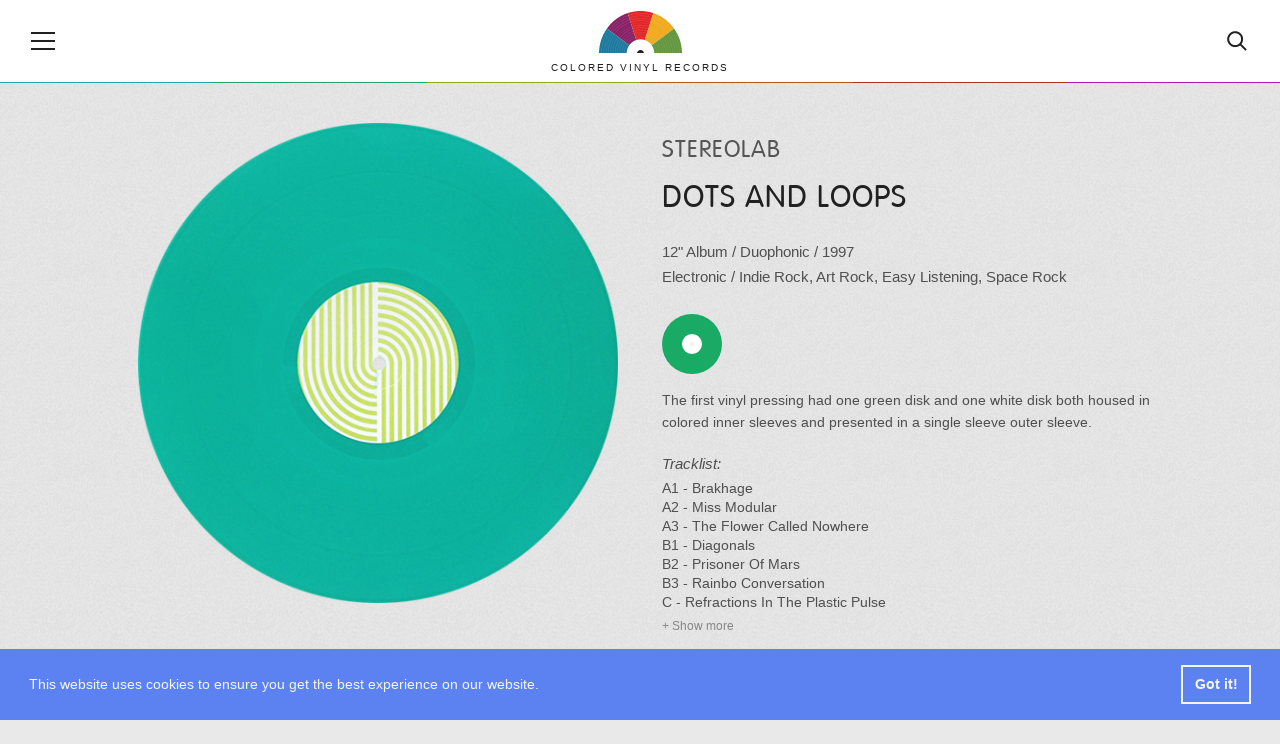

--- FILE ---
content_type: text/html; charset=UTF-8
request_url: https://coloredvinylrecords.com/stereolab-dots-and-loops.html
body_size: 6283
content:
<!DOCTYPE html>
<html lang="en">
    <head>

        <meta charset="utf-8">

        <meta http-equiv="X-UA-Compatible" content="IE=edge">

        <meta name="viewport" content="width=device-width, initial-scale=1">

        <meta name="theme-color" content="#252422">

        
        <title>Stereolab - Dots And Loops, Colored Vinyl</title>

                <meta name="description" content="Dots And Loops, Album by Stereolab out on Duophonic in 1997. The first vinyl pressing had one green disk and one white disk both housed in colored inner sleeves and presented in a single sleeve outer sleeve.">
        
                <meta name="keywords" content="Duophonic, Stereolab, Vinyl, Colored Vinyl, Vinyl Records">
        
        <meta property="fb:app_id" content="411199649029883">

        
                <meta property="og:type" content="article">
                <meta property="og:site_name" content="Colored Vinyl Records">

                <meta property="og:url" content="https://coloredvinylrecords.com/stereolab-dots-and-loops.html">
        
                <meta property="og:title" content="Stereolab - Dots And Loops (1997) | Duophonic">
        
                <meta property="og:description" content="The first vinyl pressing had one green disk and one white disk both housed in colored inner sleeves and presented in a single sleeve outer sleeve.">
        
                <meta property="og:image" content="https://coloredvinylrecords.com/pictures/s/stereolab-dots-and-loops.png">
                <meta property="og:image:type" content="image/png">
        

        
        <meta name="twitter:card" content="summary_large_image">
        <meta name="twitter:account_id" content="2958837369">
        <meta name="twitter:creator" content="@ColorVinyl">
        <meta name="twitter:site" content="@ColorVinyl">
        <meta name="twitter:domain" content="coloredvinylrecords.com">

                <meta name="twitter:title" content="Stereolab - Dots And Loops (1997) | Duophonic">
        
                <meta name="twitter:description" content="The first vinyl pressing had one green disk and one white disk both housed in colored inner sleeves and presented in a single sleeve outer sleeve.">
        
                <meta name="twitter:image" content="https://coloredvinylrecords.com/pictures/s/stereolab-dots-and-loops.png">
        
        
        <link rel="icon" href="https://coloredvinylrecords.com/img/icons/favicon_192.png" type="image/png" sizes="192x192">
        <link rel="apple-touch-icon" href="https://coloredvinylrecords.com/img/icons/favicon_180.png" type="image/png">

        
        <link rel="stylesheet" href="https://coloredvinylrecords.com/css/main.css?v=3.978">

        
        <link rel="alternate" type="application/rss+xml" title="Colored Vinyl Records" href="https://coloredvinylrecords.com/feed">

        
        <link rel="manifest" href="https://coloredvinylrecords.com/manifest.json">
        <meta name="mobile-web-app-capable" content="yes">
        <meta name="apple-mobile-web-app-capable" content="yes">
        <meta name="application-name" content="Colored Vinyl Records">
        <meta name="apple-mobile-web-app-title" content="Colored Vinyl Records">

        
        
    
    <script type="application/ld+json">
    {
        "@context": "https://schema.org",
        "@graph":[
            {
                "@type":"ImageObject",
                "@id":"https://coloredvinylrecords.com#logo",
                "url":"https://coloredvinylrecords.com/img/schema_logo.png"
            },
            {
                "@type": "Organization",
                "@id":"https://coloredvinylrecords.com#organization",
                "name": "Colored Vinyl Records",
                "url": "https://coloredvinylrecords.com",
                "logo" : {
                    "@id":"https://coloredvinylrecords.com#logo"
                },
                "sameAs" : [
                    "https://www.facebook.com/coloredvinylrecords",
                    "https://twitter.com/ColorVinyl",
                    "https://www.instagram.com/coloredvinylrecords/"
                ]
            },
            {
                "@type": "WebSite",
                "@id":"https://coloredvinylrecords.com#website",
                "name": "Colored Vinyl Records",
                "url": "https://coloredvinylrecords.com",
                "potentialAction": {
                    "@type": "SearchAction",
                    "target": "https://coloredvinylrecords.com/search/{search_term_string}",
                    "query-input": "required name=search_term_string"
                },
                "sameAs" : [
                    "https://www.facebook.com/coloredvinylrecords",
                    "https://twitter.com/ColorVinyl",
                    "https://www.instagram.com/coloredvinylrecords/"
                ]
            },
            {
                "@type":"ImageObject",
                "@id":"https://coloredvinylrecords.com/stereolab-dots-and-loops.html#primaryimage",
                "url":"https://coloredvinylrecords.com/pictures/s/stereolab-dots-and-loops.png"
            },
            {
                "@type":"WebPage",
                "@id":"https://coloredvinylrecords.com/stereolab-dots-and-loops.html#webpage",
                "url":"https://coloredvinylrecords.com/stereolab-dots-and-loops.html",
                "name":"Stereolab - Dots And Loops",
                "isPartOf":{
                    "@id":"https://coloredvinylrecords.com#website"
                },
                "primaryImageOfPage":{
                    "@id":"https://coloredvinylrecords.com/stereolab-dots-and-loops.html#primaryimage"
                }
            },
            {
                "@type": "MusicAlbum",
                "@id": "https://coloredvinylrecords.com/stereolab-dots-and-loops.html#record",
                "byArtist": {
                    "@type": "MusicGroup",
                    "name": "Stereolab",
                    "@id": "https://coloredvinylrecords.com/stereolab-dots-and-loops.html#artist"
                },
                "genre": [
                    "Electronic","Indie Rock","Art Rock","Easy Listening","Space Rock"                ],
                "image": "https://coloredvinylrecords.com/pictures/s/stereolab-dots-and-loops.png",
                "name": "Dots And Loops"
            }
        ]
    }
    </script>


        
    </head>
    <body>

        <div id="fb-root"></div>
        <script>(function(d, s, id) {
          var js, fjs = d.getElementsByTagName(s)[0];
          if (d.getElementById(id)) return;
          js = d.createElement(s); js.id = id;
          js.src = "//connect.facebook.net/en_US/sdk.js#xfbml=1&appId=411199649029883&version=v2.0";
          fjs.parentNode.insertBefore(js, fjs);
        }(document, 'script', 'facebook-jssdk'));</script>

        
        <nav class="nav-sidebar nav-sidebar-left" data-focus="#nav-close">

            <div class="nav-sidebar-content">

                <div class="nav-main-button" id="nav-close"><svg><use xlink:href="/img/icons.svg#icon-cross"></use></svg><span>Close</span></div>

                <ul class="nav-color clearfix">
                    <li><a href="/color/picture-disc" title="Picture disc"><div class="r record-outer c-picture-disc"><div class="r record-inner"><div class="r record-hole">Picture disc</div></div></div></a></li>
                    <li><a href="/color/multi-colored" title="Multi colored vinyl"><div class="r record-outer c-multi-colored"><div class="r record-inner"><div class="r record-hole">Multi colored vinyl</div></div></div></a></li>
                    <li><a href="/color/shaped-disc" title="Shaped disc"><div class="r record-outer c-shaped-disc"><div class="r record-inner"><div class="r record-hole">Shaped disc</div></div></div></a></li>
                    <li><a href="/color/red" title="Red vinyl"><div class="r record-outer c-red"><div class="r record-inner"><div class="r record-hole">Red vinyl</div></div></div></a></li>
                    <li><a href="/color/pink" title="Pink vinyl"><div class="r record-outer c-pink"><div class="r record-inner"><div class="r record-hole">Pink vinyl</div></div></div></a></li>
                    <li><a href="/color/purple" title="Purple vinyl"><div class="r record-outer c-purple"><div class="r record-inner"><div class="r record-hole">Purple vinyl</div></div></div></a></li>
                    <li><a href="/color/blue" title="Blue vinyl"><div class="r record-outer c-blue"><div class="r record-inner"><div class="r record-hole">Blue vinyl</div></div></div></a></li>
                    <li><a href="/color/green" title="Green vinyl"><div class="r record-outer c-green"><div class="r record-inner"><div class="r record-hole">Green vinyl</div></div></div></a></li>
                    <li><a href="/color/yellow" title="Yellow vinyl"><div class="r record-outer c-yellow"><div class="r record-inner"><div class="r record-hole">Yellow vinyl</div></div></div></a></li>
                    <li><a href="/color/orange" title="Orange vinyl"><div class="r record-outer c-orange"><div class="r record-inner"><div class="r record-hole">Orange vinyl</div></div></div></a></li>
                    <li><a href="/color/gold" title="Gold vinyl"><div class="r record-outer c-gold"><div class="r record-inner"><div class="r record-hole">Gold vinyl</div></div></div></a></li>
                    <li><a href="/color/brown" title="Brown vinyl"><div class="r record-outer c-brown"><div class="r record-inner"><div class="r record-hole">Brown vinyl</div></div></div></a></li>
                    <li><a href="/color/grey" title="Grey vinyl"><div class="r record-outer c-grey"><div class="r record-inner"><div class="r record-hole">Grey vinyl</div></div></div></a></li>
                    <li><a href="/color/black" title="Black vinyl"><div class="r record-outer c-black"><div class="r record-inner"><div class="r record-hole">Black vinyl</div></div></div></a></li>
                    <li><a href="/color/white" title="White vinyl"><div class="r record-outer c-white"><div class="r record-inner"><div class="r record-hole">White vinyl</div></div></div></a></li>
                    <li><a href="/color/clear" title="Clear vinyl"><div class="r record-outer c-clear"><div class="r record-inner"><div class="r record-hole">Clear vinyl</div></div></div></a></li>
                </ul>

                <ul>
                    <li class="nav-sidebar-submenu nav-sidebar-submenu-closed">
                        <button id="first-link">Genres</button>
                        <ul>
                            <li class="nav-sidebar-link"><a href="/genre/blues">Blues</a></li>
                            <li class="nav-sidebar-link"><a href="/genre/classical">Classical</a></li>
                            <li class="nav-sidebar-link"><a href="/genre/electronic">Electronic</a></li>
                            <li class="nav-sidebar-link"><a href="/genre/folk-world-country">Folk, World & Country</a></li>
                            <li class="nav-sidebar-link"><a href="/genre/funk-soul">Funk / Soul</a></li>
                            <li class="nav-sidebar-link"><a href="/genre/hip-hop">Hip Hop</a></li>
                            <li class="nav-sidebar-link"><a href="/genre/jazz">Jazz</a></li>
                            <li class="nav-sidebar-link"><a href="/genre/pop">Pop</a></li>
                            <li class="nav-sidebar-link"><a href="/genre/reggae">Reggae</a></li>
                            <li class="nav-sidebar-link"><a href="/genre/rock">Rock</a></li>
                            <li class="nav-sidebar-link"><a href="/genre/rock-and-roll">Rock & Roll</a></li>
                        </ul>
                    </li>
                    <li class="nav-sidebar-link"><a href="/news">News</a></li>
                    <li class="nav-sidebar-link"><a href="/new-releases">New releases</a></li>
                    <li class="nav-sidebar-link"><a href="/blog/">Blog</a></li>
                </ul>

            </div>

        </nav>

        <!-- Site Overlay -->
        <div class="site-overlay"></div>

        <!-- Content -->
        <div class="container">

            <header class="main-header">

                <div class="nav-main-icon" id="nav-open"><svg><use xlink:href="https://coloredvinylrecords.com/img/icons.svg#icon-menu"></use></svg></div>

                <a href="/" class="logo">
                    <img src="https://coloredvinylrecords.com/img/logo.svg" alt="Colored Vinyl Records">
                    <span>Colored vinyl records</span>
                </a>

                <div class="nav-main-icon nav-search" id="nav-search"><svg><use xlink:href="https://coloredvinylrecords.com/img/icons.svg#icon-search"></use></svg></div>

            </header>

            <div class="header-border"></div>

            <div class="search-box">
                <form method="post" action="/search">
                    <input type="search" name="s" value="" id="search-field" placeholder="Search for vinyl" autocomplete="off" minlength="4" />
                </form>
            </div>

            
            <div class="record-page">

                <div class="wrap">

                    <div class="record-picture">

                        
                        <a href="javascript:void(0)" title="Spin / Stop"><img src="https://coloredvinylrecords.com/pictures/s/stereolab-dots-and-loops.png" alt="Stereolab - Dots And Loops" id="record"></a>

                        
                        
                            
                        
                        
                        <a href="/pictures/s/stereolab-dots-and-loops.png" class="hidden" data-fancybox="record-images"><img src="https://coloredvinylrecords.com/pictures/s/stereolab-dots-and-loops.png" alt="Stereolab - Dots And Loops"></a>

                    </div>

                    <div class="record-details">

                        
                        
                        
                            <h1>

                                
                                    <a href="/artist/stereolab" title="View all Stereolab vinyl">Stereolab</a>

                                    
                                
                            </h1>

                        
                        
                        
                            <h2>Dots And Loops</h2>

                        
                        
                        <div class="record-info">

                            
                                <a href="/size/12" rel="nofollow" title="View all 12 inch vinyl">12"</a>

                            
                            
                                <a href="/format/album" title="View all Albums">Album</a> /

                            
                            
                                
                                    <a href="/label/duophonic" title="View releases from label Duophonic">
                                        Duophonic
                                                                            </a>

                                
                            
                                                             / <a href="/year/1997" rel="nofollow" title="View vinyl released in 1997">1997</a>
                            
                            <br>

                                                                                                <a href="/genre/electronic" title="View all Electronic vinyl">Electronic</a>                                                            
                                                             /
                                                                    <a href="/style/indie-rock" title="View all Indie Rock vinyl">Indie Rock</a>,                                                                     <a href="/style/art-rock" title="View all Art Rock vinyl">Art Rock</a>,                                                                     <a href="/style/easy-listening" title="View all Easy Listening vinyl">Easy Listening</a>,                                                                     <a href="/style/space-rock" title="View all Space Rock vinyl">Space Rock</a>                                                            
                        </div>

                        
                        
                            <ul class="record-color">

                                
                                    <li>
                                        <a href="/color/green" title="Green vinyl" rel="nofollow">
                                            <div class="r record-outer c-green"><div class="r record-inner"><div class="r record-hole">Green vinyl</div></div></div>
                                        </a>
                                    </li>

                                
                            </ul>

                        
                        
                        
                            <div class="record-description">
                                The first vinyl pressing had one green disk and one white disk both housed in colored inner sleeves and presented in a single sleeve outer sleeve.
                            </div>

                        
                        
                        
                            <div class="record-tracklist">
                                <span>Tracklist:</span>
                                A1 - Brakhage<br />
A2 - Miss Modular<br />
A3 - The Flower Called Nowhere<br />
B1 - Diagonals<br />
B2 - Prisoner Of Mars<br />
B3 - Rainbo Conversation<br />
C - Refractions In The Plastic Pulse<br />
D1 - Parsec<br />
D2 - Ticker-Tape Of The Unconcious<br />
D3 - Controntura<br />

                            </div>

                        
                        
                        <div class="record-links">

                                                            <a href="http://www.discogs.com/Stereolab-Dots-And-Loops/release/1613715" target="_blank" rel="nofollow" class="record-links-button"><svg><use xlink:href="/img/icons.svg#icon-discogs"></use></svg><span>Discogs</span></a>
                            
                                                            <a href="https://coloredvinylrecords.com/pictures/s/stereolab-dots-and-loops-01436892846.png" class="record-links-button" data-fancybox="record-images"><svg><use xlink:href="/img/icons.svg#icon-image"></use></svg><span>Images</span></a>
                            
                            
                                                            <a href="https://www.youtube.com/watch?v=pSBrNttSVpI" target="_blank" rel="nofollow" class="record-links-button"><svg><use xlink:href="/img/icons.svg#icon-audio"></use></svg><span>Audio</span></a>
                            
                        </div>

                        
                        <div class="record-nav">

                                                            <a href="/wu-tang-clan-the-w.html" title="Previous record: Wu-Tang Clan - The W"><svg><use xlink:href="/img/icons.svg#icon-left-arrow"></use></svg></a>
                            
                                                            <a href="/roisin-murphy-overpowered.html" title="Next record: Roisin Murphy - Overpowered"><svg><use xlink:href="/img/icons.svg#icon-right-arrow"></use></svg></a>
                            
                        </div>

                    </div>

                </div>

            </div>

            
            <div class="record-share-bar">

                <div class="social-share-buttons">

                    <ul>

                        <li><a href="https://www.facebook.com/sharer/sharer.php?u=https://coloredvinylrecords.com/stereolab-dots-and-loops.html" target="_blank" rel="nofollow" class="facebook"><svg><use xlink:href="https://coloredvinylrecords.com/img/icons.svg#social-facebook"></use></svg> Share</a></li>

                        <li><a href="https://twitter.com/intent/tweet?url=https://coloredvinylrecords.com/stereolab-dots-and-loops.html" target="_blank" rel="nofollow" class="twitter"><svg><use xlink:href="https://coloredvinylrecords.com/img/icons.svg#social-twitter"></use></svg> Tweet</a></li>

                        <li><a href="https://pinterest.com/pin/create/button/" data-pin-do="buttonBookmark" data-pin-custom="true" target="_blank" rel="nofollow" class="pinterest"><svg><use xlink:href="https://coloredvinylrecords.com/img/icons.svg#social-pinterest"></use></svg> Pin</a></li>

                        <li class="whatsappshare"><a href="whatsapp://send?text=https://coloredvinylrecords.com/stereolab-dots-and-loops.html" class="do-share secondary-font no-ajaxy whatsapp-mobile"><svg><use xlink:href="https://coloredvinylrecords.com/img/icons.svg#social-whatsapp"></use></svg> WhatsApp</a>

                    </ul>

                </div>

            </div>

            <div class="wrap">
                <div id="amzn-assoc-ad-5252c0f2-c715-4829-a886-1e1edcb86cc2"></div><script async src="//z-na.amazon-adsystem.com/widgets/onejs?MarketPlace=US&adInstanceId=5252c0f2-c715-4829-a886-1e1edcb86cc2"></script>
            </div>

            <div class="wrap">

                            
                <div class="page-title page-title-small">
                    <img src="https://coloredvinylrecords.com/img/logo.svg" alt="Small logo" class="cvrlogo">
                    <h2>Random colored records</h2>
                </div>

                <ul class="record-list record-list-small-tn">

                
                    <li>
                        <a href="/the-shins-heartworms.html">
                            <img src="https://coloredvinylrecords.com/pictures/t/tn-the-shins-heartworms.png" alt="The Shins - Heartworms" class="tn">
                            The Shins
                            <span>Heartworms</span>
                        </a>
                    </li>

                
                    <li>
                        <a href="/foo-fighters-for-all-the-cows.html">
                            <img src="https://coloredvinylrecords.com/pictures/f/tn-foo-fighters-for-all-the-cows.png" alt="Foo Fighters - For All The Cows" class="tn">
                            Foo Fighters
                            <span>For All The Cows</span>
                        </a>
                    </li>

                
                    <li>
                        <a href="/cut-chemist-outro-revisited.html">
                            <img src="https://coloredvinylrecords.com/pictures/c/tn-cut-chemist-outro-revisited-.png" alt="Cut Chemist - Outro (Revisited)" class="tn">
                            Cut Chemist
                            <span>Outro (Revisited)</span>
                        </a>
                    </li>

                
                    <li>
                        <a href="/son-lux-tear.html">
                            <img src="https://coloredvinylrecords.com/pictures/s/tn-son-lux-tear.png" alt="Son Lux - Tear" class="tn">
                            Son Lux
                            <span>Tear</span>
                        </a>
                    </li>

                
                    <li>
                        <a href="/adventures-supersonic-home.html">
                            <img src="https://coloredvinylrecords.com/pictures/a/tn-adventures-supersonic-home.png" alt="Adventures - Supersonic Home" class="tn">
                            Adventures
                            <span>Supersonic Home</span>
                        </a>
                    </li>

                
                    <li>
                        <a href="/loma-loma.html">
                            <img src="https://coloredvinylrecords.com/pictures/l/tn-loma-loma.png" alt="Loma - Loma" class="tn">
                            Loma
                            <span>Loma</span>
                        </a>
                    </li>

                
                </ul>

            
                            
                <div class="page-title page-title-small">
                    <img src="https://coloredvinylrecords.com/img/logo.svg" alt="Small logo" class="cvrlogo">
                    <h2>Shop for colored vinyl</h2>
                </div>

                <ul class="amazon-release-list">
                                    <li>
                        <div class="inner">

                            <a href="https://amazon.com/dp/B08TZK8R3C/?tag=coloredvinylr-20" onclick="trackOutboundLink2('Amazon releases','https://amazon.com/dp/B08TZK8R3C/?tag=coloredvinylr-20');" target="_blank">
                                <img src="https://coloredvinylrecords.com/pictures_amazon/slow-crush-aurora.jpg" alt="Slow Crush  - Aurora">
                                Slow Crush 
                                <span>Aurora</span>
                            </a>

                        </div>
                    </li>
                                    <li>
                        <div class="inner">

                            <a href="https://amazon.com/dp/B0933MK5KP/?tag=coloredvinylr-20" onclick="trackOutboundLink2('Amazon releases','https://amazon.com/dp/B0933MK5KP/?tag=coloredvinylr-20');" target="_blank">
                                <img src="https://coloredvinylrecords.com/pictures_amazon/action-bronson-only-for-dolphins.jpg" alt="Action Bronson - Only For Dolphins">
                                Action Bronson
                                <span>Only For Dolphins</span>
                            </a>

                        </div>
                    </li>
                                    <li>
                        <div class="inner">

                            <a href="https://amazon.com/dp/B09H87RQDH/?tag=coloredvinylr-20" onclick="trackOutboundLink2('Amazon releases','https://amazon.com/dp/B09H87RQDH/?tag=coloredvinylr-20');" target="_blank">
                                <img src="https://coloredvinylrecords.com/pictures_amazon/public-enemy-fear-of-a-black-planet.jpg" alt="Public Enemy - Fear Of A Black Planet ">
                                Public Enemy
                                <span>Fear Of A Black Planet </span>
                            </a>

                        </div>
                    </li>
                                    <li>
                        <div class="inner">

                            <a href="https://amazon.com/dp/B07MQTNL2J/?tag=coloredvinylr-20" onclick="trackOutboundLink2('Amazon releases','https://amazon.com/dp/B07MQTNL2J/?tag=coloredvinylr-20');" target="_blank">
                                <img src="https://coloredvinylrecords.com/pictures_amazon/flying-lotus-cosmogramma.jpg" alt="Flying Lotus  - Cosmogramma">
                                Flying Lotus 
                                <span>Cosmogramma</span>
                            </a>

                        </div>
                    </li>
                                    <li>
                        <div class="inner">

                            <a href="https://amazon.com/dp/B08J8BWDVY/?tag=coloredvinylr-20" onclick="trackOutboundLink2('Amazon releases','https://amazon.com/dp/B08J8BWDVY/?tag=coloredvinylr-20');" target="_blank">
                                <img src="https://coloredvinylrecords.com/pictures_amazon/polyphia-renaissance.jpg" alt="Polyphia - Renaissance">
                                Polyphia
                                <span>Renaissance</span>
                            </a>

                        </div>
                    </li>
                                    <li>
                        <div class="inner">

                            <a href="https://amazon.com/dp/B07ZDF51PN/?tag=coloredvinylr-20" onclick="trackOutboundLink2('Amazon releases','https://amazon.com/dp/B07ZDF51PN/?tag=coloredvinylr-20');" target="_blank">
                                <img src="https://coloredvinylrecords.com/pictures_amazon/steve-jablonsky-a-nightmare-on-elm-street-original-motion-picture-soundtrack.jpg" alt="Steve Jablonsky - A Nightmare On Elm Street (Original Motion Picture Soundtrack)">
                                Steve Jablonsky
                                <span>A Nightmare On Elm Street (Original Motion Picture Soundtrack)</span>
                            </a>

                        </div>
                    </li>
                                    <li>
                        <div class="inner">

                            <a href="https://amazon.com/dp/B09CRTR4WR/?tag=coloredvinylr-20" onclick="trackOutboundLink2('Amazon releases','https://amazon.com/dp/B09CRTR4WR/?tag=coloredvinylr-20');" target="_blank">
                                <img src="https://coloredvinylrecords.com/pictures_amazon/B09CRTR4WR.jpg" alt="Ed Sheeran - =">
                                Ed Sheeran
                                <span>=</span>
                            </a>

                        </div>
                    </li>
                                    <li>
                        <div class="inner">

                            <a href="https://amazon.com/dp/B09K5PVFG2/?tag=coloredvinylr-20" onclick="trackOutboundLink2('Amazon releases','https://amazon.com/dp/B09K5PVFG2/?tag=coloredvinylr-20');" target="_blank">
                                <img src="https://coloredvinylrecords.com/pictures_amazon/billie-eilish-happier-than-ever.jpg" alt="Billie Eilish - Happier Than Ever">
                                Billie Eilish
                                <span>Happier Than Ever</span>
                            </a>

                        </div>
                    </li>
                                    <li>
                        <div class="inner">

                            <a href="https://amazon.com/dp/B092KL82KG/?tag=coloredvinylr-20" onclick="trackOutboundLink2('Amazon releases','https://amazon.com/dp/B092KL82KG/?tag=coloredvinylr-20');" target="_blank">
                                <img src="https://coloredvinylrecords.com/pictures_amazon/c418-minecraft-volume-beta.jpg" alt="C418 - Minecraft Volume Beta">
                                C418
                                <span>Minecraft Volume Beta</span>
                            </a>

                        </div>
                    </li>
                                    <li>
                        <div class="inner">

                            <a href="https://amazon.com/dp/B08LNZ4G1K/?tag=coloredvinylr-20" onclick="trackOutboundLink2('Amazon releases','https://amazon.com/dp/B08LNZ4G1K/?tag=coloredvinylr-20');" target="_blank">
                                <img src="https://coloredvinylrecords.com/pictures_amazon/beastie-boys-beastie-boys-music.jpg" alt="Beastie Boys - Beastie Boys Music">
                                Beastie Boys
                                <span>Beastie Boys Music</span>
                            </a>

                        </div>
                    </li>
                                </ul>

                <a href="https://amzn.to/2Z14uP8" title="New and Upcoming colored vinyl" target="_blank" class="button-show-more">Show more</a>

            
            </div>


            <div class="social-bar">

                <ul class="social-buttons">
                    <li><a href="https://www.facebook.com/pages/Colored-Vinyl-Records/373258446180961" rel="nofollow"><svg><use xlink:href="/img/icons.svg#icon-facebook"></use></svg></a></li>
                    <li><a href="https://twitter.com/ColorVinyl" rel="nofollow"><svg><use xlink:href="/img/icons.svg#icon-twitter"></use></svg></a></li>
                    <li><a href="https://www.pinterest.com/coloredv/" rel="nofollow"><svg><use xlink:href="/img/icons.svg#icon-pinterest"></use></svg></a></li>
                    <li><a href="https://www.instagram.com/coloredvinylrecords/" rel="nofollow"><svg><use xlink:href="/img/icons.svg#icon-instagram"></use></svg></a></li>
                </ul>

            </div>

            <div class="newsletter-link" id="newsletter-signup">

                <a href="http://eepurl.com/dvRuS9" target="_blank" id="chk0">Subscribe to our newsletter</a>

            </div>

            <footer class="main-footer">

                <div class="wrap">

                    <p class="info">Vinyl records are a unique collectable form of music, they are fun and offer a great listening experience. If you are looking to add a new special item to your record collection or want to surprise someone with an exclusive gift, you can find one by browsing our growing collection of colored vinyl and rare, unique records. Coloredvinylrecords.com is a participant in the Amazon Services LLC Associates Program, an affiliate advertising program designed to provide a means for sites to earn advertising fees by advertising and linking to Amazon.com.</p>

                    <ul class="main-footer-nav">
                        <li><a href="/news">News</a></li>
                        <li><a href="/artists/" title="Browse Artists">Artists</a></li>
                        <li><a href="/labels/" title="Browse Labels">Labels</a></li>
                        <li><a href="/styles/" title="Browse Labels">Styles</a></li>
                        <li><a href="/blog/">Blog</a></li>
                        <li><a href="/about-us/">About Us</a></li>
                        <li><a href="/privacy-policy/">Privacy Policy</a></li>
                    </ul>

                </div>

            </footer>

        </div>
        <!-- End Content -->

        <script src="https://coloredvinylrecords.com/js/jquery-3.3.1.min.js"></script>

        <script src="https://coloredvinylrecords.com/js/compressed.js?v=3.970"></script>

        
        
        
        <!-- Google tag (gtag.js) -->
<script async src="https://www.googletagmanager.com/gtag/js?id=G-Z6KVGX6FLS"></script>
<script>
  window.dataLayer = window.dataLayer || [];
  function gtag(){dataLayer.push(arguments);}
  gtag('js', new Date());

  gtag('config', 'G-Z6KVGX6FLS');
</script>
        <script>
         if ('serviceWorker' in navigator) {
            console.log("Will the service worker register?");
            navigator.serviceWorker.register('https://coloredvinylrecords.com/service-worker.js')
              .then(function(reg){
                console.log("Yes, it did.");
             }).catch(function(err) {
                console.log("No it didn't. This happened:", err)
            });
         }
        </script>

        <script async defer src="//assets.pinterest.com/js/pinit.js"></script>

        <div id="amzn-assoc-ad-4eac9639-5dd6-4f9c-8d87-efb06d00102b"></div><script async src="//z-na.amazon-adsystem.com/widgets/onejs?MarketPlace=US&adInstanceId=4eac9639-5dd6-4f9c-8d87-efb06d00102b"></script>

    <script defer src="https://static.cloudflareinsights.com/beacon.min.js/vcd15cbe7772f49c399c6a5babf22c1241717689176015" integrity="sha512-ZpsOmlRQV6y907TI0dKBHq9Md29nnaEIPlkf84rnaERnq6zvWvPUqr2ft8M1aS28oN72PdrCzSjY4U6VaAw1EQ==" data-cf-beacon='{"version":"2024.11.0","token":"4fea03a7977848e7bf68a90da976870c","r":1,"server_timing":{"name":{"cfCacheStatus":true,"cfEdge":true,"cfExtPri":true,"cfL4":true,"cfOrigin":true,"cfSpeedBrain":true},"location_startswith":null}}' crossorigin="anonymous"></script>
</body>

</html>
